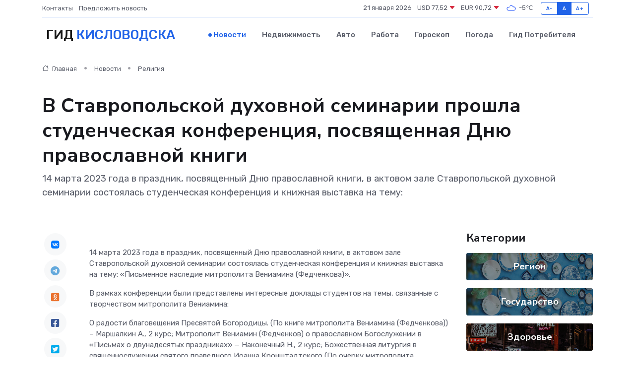

--- FILE ---
content_type: text/html; charset=utf-8
request_url: https://www.google.com/recaptcha/api2/aframe
body_size: 265
content:
<!DOCTYPE HTML><html><head><meta http-equiv="content-type" content="text/html; charset=UTF-8"></head><body><script nonce="FEe2cNa4UEvs1LZn9n9ERg">/** Anti-fraud and anti-abuse applications only. See google.com/recaptcha */ try{var clients={'sodar':'https://pagead2.googlesyndication.com/pagead/sodar?'};window.addEventListener("message",function(a){try{if(a.source===window.parent){var b=JSON.parse(a.data);var c=clients[b['id']];if(c){var d=document.createElement('img');d.src=c+b['params']+'&rc='+(localStorage.getItem("rc::a")?sessionStorage.getItem("rc::b"):"");window.document.body.appendChild(d);sessionStorage.setItem("rc::e",parseInt(sessionStorage.getItem("rc::e")||0)+1);localStorage.setItem("rc::h",'1769014900564');}}}catch(b){}});window.parent.postMessage("_grecaptcha_ready", "*");}catch(b){}</script></body></html>